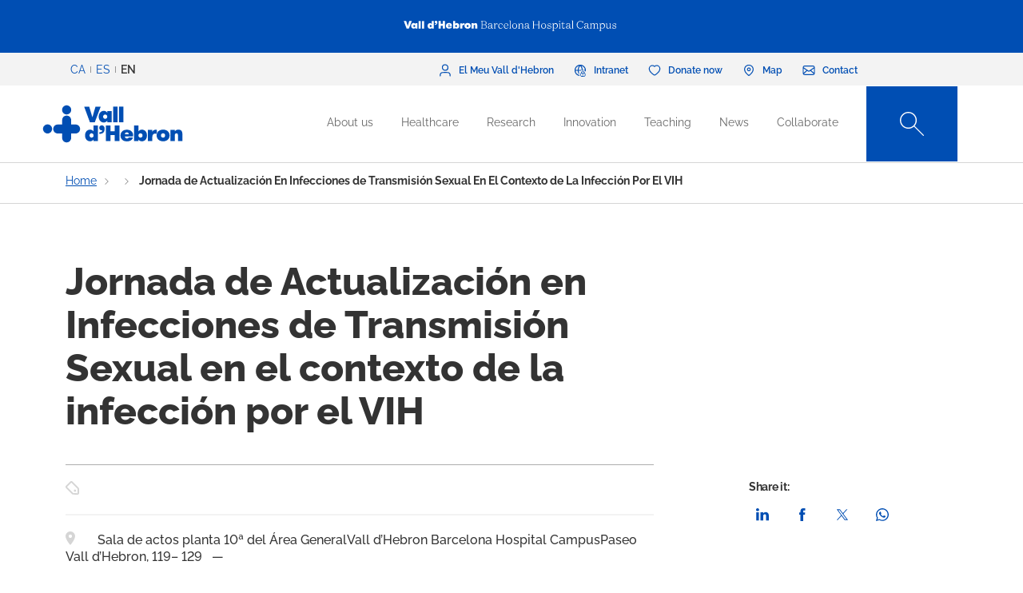

--- FILE ---
content_type: text/html; charset=UTF-8
request_url: https://www.vallhebron.com/en/node/17851
body_size: 86177
content:
	<!DOCTYPE html>
	<html lang="en" dir="ltr" prefix="content: http://purl.org/rss/1.0/modules/content/  dc: http://purl.org/dc/terms/  foaf: http://xmlns.com/foaf/0.1/  og: http://ogp.me/ns#  rdfs: http://www.w3.org/2000/01/rdf-schema#  schema: http://schema.org/  sioc: http://rdfs.org/sioc/ns#  sioct: http://rdfs.org/sioc/types#  skos: http://www.w3.org/2004/02/skos/core#  xsd: http://www.w3.org/2001/XMLSchema# ">
		<head>
			<!-- Matomo Tag Manager -->
			<script>
				var _mtm = window._mtm = window._mtm || [];
_mtm.push({
'mtm.startTime': (new Date().getTime()),
'event': 'mtm.Start'
});
(function () {
var d = document,
g = d.createElement('script'),
s = d.getElementsByTagName('script')[0];
g.async = true;
g.src = 'https://matomo.vallhebron.com/js/container_iVgUCOup.js';
s.parentNode.insertBefore(g, s);
})();
			</script>
			<!-- End Matomo Tag Manager -->
			<script>
				dataLayer = [{
'pageCategory': 'campus'
}];
			</script>
			<script>
				(function (w, d, s, l, i) {
w[l] = w[l] || [];
w[l].push({'gtm.start': new Date().getTime(), event: 'gtm.js'});
var f = d.getElementsByTagName(s)[0],
j = d.createElement(s),
dl = l != 'dataLayer' ? '&l=' + l : '';
j.async = true;
j.src = 'https://www.googletagmanager.com/gtm.js?id=' + i + dl;
f.parentNode.insertBefore(j, f);
})(window, document, 'script', 'dataLayer', 'GTM-M858FVN');
			</script>
			<meta charset="utf-8" />
<meta name="description" content="http://www.aulavhebron.net/aula/index.php?go=info_cursos&amp;curso=131&amp;idioma=es  " />
<meta name="abstract" content="http://www.aulavhebron.net/aula/index.php?go=info_cursos&amp;curso=131&amp;idioma=es  " />
<link rel="shortlink" href="https://www.vallhebron.com/es/node/17851" />
<meta name="robots" content="index, follow" />
<link rel="canonical" href="https://www.vallhebron.com/es/actualidad/agenda/jornada-de-actualizacion-en-infecciones-de-transmision-sexual-en-el-contexto-de-la-infeccion-por-el-vih" />
<link rel="image_src" href="https://www.vallhebron.com/sites/default/files/imagenits18.jpg" />
<meta property="og:site_name" content="Vall d&#039;Hebron Barcelona Hospital Campus" />
<meta property="og:type" content="Hospital" />
<meta property="og:url" content="https://www.vallhebron.com/es/actualidad/agenda/jornada-de-actualizacion-en-infecciones-de-transmision-sexual-en-el-contexto-de-la-infeccion-por-el-vih" />
<meta property="og:title" content="Jornada de Actualización en Infecciones de Transmisión" />
<meta property="og:description" content="http://www.aulavhebron.net/aula/index.php?go=info_cursos&amp;curso=131&amp;idioma=es  " />
<meta property="og:image" content="https://www.vallhebron.com/sites/default/files/imagenits18.jpg" />
<meta property="og:image:url" content="https://www.vallhebron.com/sites/default/files/imagenits18.jpg" />
<meta name="twitter:card" content="summary_large_image" />
<meta name="twitter:title" content="Jornada de Actualización en Infecciones de Transmisión" />
<meta name="twitter:description" content="http://www.aulavhebron.net/aula/index.php?go=info_cursos&amp;curso=131&amp;idioma=es  " />
<meta name="twitter:url" content="https://www.vallhebron.com/es/actualidad/agenda/jornada-de-actualizacion-en-infecciones-de-transmision-sexual-en-el-contexto-de-la-infeccion-por-el-vih" />
<meta name="twitter:image" content="https://www.vallhebron.com/sites/default/files/imagenits18.jpg" />
<meta name="Generator" content="Drupal 9 (https://www.drupal.org)" />
<meta name="MobileOptimized" content="width" />
<meta name="HandheldFriendly" content="true" />
<meta name="viewport" content="width=device-width, initial-scale=1, shrink-to-fit=no" />
<style>div#sliding-popup, div#sliding-popup .eu-cookie-withdraw-banner, .eu-cookie-withdraw-tab {background: #264efa} div#sliding-popup.eu-cookie-withdraw-wrapper { background: transparent; } #sliding-popup h1, #sliding-popup h2, #sliding-popup h3, #sliding-popup p, #sliding-popup label, #sliding-popup div, .eu-cookie-compliance-more-button, .eu-cookie-compliance-secondary-button, .eu-cookie-withdraw-tab { color: #ffffff;} .eu-cookie-withdraw-tab { border-color: #ffffff;}</style>
<meta http-equiv="x-ua-compatible" content="ie=edge" />
<link rel="icon" href="/themes/custom/vhebron_campus/favicon.ico" type="image/vnd.microsoft.icon" />
<link rel="alternate" hreflang="es" href="https://www.vallhebron.com/es/actualidad/agenda/jornada-de-actualizacion-en-infecciones-de-transmision-sexual-en-el-contexto-de-la-infeccion-por-el-vih" />

				<title>Jornada de Actualización en Infecciones de Transmisión</title>
				<link rel="stylesheet" media="all" href="/modules/contrib/webform/css/webform.element.flexbox.css?t7q87b" />
<link rel="stylesheet" media="all" href="/core/modules/system/css/components/ajax-progress.module.css?t7q87b" />
<link rel="stylesheet" media="all" href="/core/modules/system/css/components/align.module.css?t7q87b" />
<link rel="stylesheet" media="all" href="/core/modules/system/css/components/autocomplete-loading.module.css?t7q87b" />
<link rel="stylesheet" media="all" href="/core/modules/system/css/components/fieldgroup.module.css?t7q87b" />
<link rel="stylesheet" media="all" href="/core/modules/system/css/components/container-inline.module.css?t7q87b" />
<link rel="stylesheet" media="all" href="/core/modules/system/css/components/clearfix.module.css?t7q87b" />
<link rel="stylesheet" media="all" href="/core/modules/system/css/components/details.module.css?t7q87b" />
<link rel="stylesheet" media="all" href="/core/modules/system/css/components/hidden.module.css?t7q87b" />
<link rel="stylesheet" media="all" href="/core/modules/system/css/components/item-list.module.css?t7q87b" />
<link rel="stylesheet" media="all" href="/core/modules/system/css/components/js.module.css?t7q87b" />
<link rel="stylesheet" media="all" href="/core/modules/system/css/components/nowrap.module.css?t7q87b" />
<link rel="stylesheet" media="all" href="/core/modules/system/css/components/position-container.module.css?t7q87b" />
<link rel="stylesheet" media="all" href="/core/modules/system/css/components/progress.module.css?t7q87b" />
<link rel="stylesheet" media="all" href="/core/modules/system/css/components/reset-appearance.module.css?t7q87b" />
<link rel="stylesheet" media="all" href="/core/modules/system/css/components/resize.module.css?t7q87b" />
<link rel="stylesheet" media="all" href="/core/modules/system/css/components/sticky-header.module.css?t7q87b" />
<link rel="stylesheet" media="all" href="/core/modules/system/css/components/system-status-counter.css?t7q87b" />
<link rel="stylesheet" media="all" href="/core/modules/system/css/components/system-status-report-counters.css?t7q87b" />
<link rel="stylesheet" media="all" href="/core/modules/system/css/components/system-status-report-general-info.css?t7q87b" />
<link rel="stylesheet" media="all" href="/core/modules/system/css/components/tabledrag.module.css?t7q87b" />
<link rel="stylesheet" media="all" href="/core/modules/system/css/components/tablesort.module.css?t7q87b" />
<link rel="stylesheet" media="all" href="/core/modules/system/css/components/tree-child.module.css?t7q87b" />
<link rel="stylesheet" media="all" href="/modules/contrib/webform/css/webform.form.css?t7q87b" />
<link rel="stylesheet" media="all" href="/modules/contrib/webform/css/webform.element.details.toggle.css?t7q87b" />
<link rel="stylesheet" media="all" href="/modules/contrib/webform/modules/webform_clientside_validation/css/webform_clientside_validation.ife.css?t7q87b" />
<link rel="stylesheet" media="all" href="/modules/contrib/webform/css/webform.element.message.css?t7q87b" />
<link rel="stylesheet" media="all" href="/modules/contrib/stripe/css/stripe.css?t7q87b" />
<link rel="stylesheet" media="all" href="/modules/contrib/eu_cookie_compliance/css/eu_cookie_compliance.css?t7q87b" />
<link rel="stylesheet" media="all" href="/modules/contrib/captcha/css/captcha.css?t7q87b" />
<link rel="stylesheet" media="all" href="/themes/contrib/bootstrap_barrio/css/components/variables.css?t7q87b" />
<link rel="stylesheet" media="all" href="/themes/contrib/bootstrap_barrio/css/components/user.css?t7q87b" />
<link rel="stylesheet" media="all" href="/themes/contrib/bootstrap_barrio/css/components/progress.css?t7q87b" />
<link rel="stylesheet" media="all" href="/themes/contrib/bootstrap_barrio/css/components/node.css?t7q87b" />
<link rel="stylesheet" media="all" href="/themes/contrib/bootstrap_barrio/css/components/affix.css?t7q87b" />
<link rel="stylesheet" media="all" href="/themes/contrib/bootstrap_barrio/css/components/book.css?t7q87b" />
<link rel="stylesheet" media="all" href="/themes/contrib/bootstrap_barrio/css/components/contextual.css?t7q87b" />
<link rel="stylesheet" media="all" href="/themes/contrib/bootstrap_barrio/css/components/feed-icon.css?t7q87b" />
<link rel="stylesheet" media="all" href="/themes/contrib/bootstrap_barrio/css/components/field.css?t7q87b" />
<link rel="stylesheet" media="all" href="/themes/contrib/bootstrap_barrio/css/components/header.css?t7q87b" />
<link rel="stylesheet" media="all" href="/themes/contrib/bootstrap_barrio/css/components/help.css?t7q87b" />
<link rel="stylesheet" media="all" href="/themes/contrib/bootstrap_barrio/css/components/icons.css?t7q87b" />
<link rel="stylesheet" media="all" href="/themes/contrib/bootstrap_barrio/css/components/image-button.css?t7q87b" />
<link rel="stylesheet" media="all" href="/themes/contrib/bootstrap_barrio/css/components/item-list.css?t7q87b" />
<link rel="stylesheet" media="all" href="/themes/contrib/bootstrap_barrio/css/components/list-group.css?t7q87b" />
<link rel="stylesheet" media="all" href="/themes/contrib/bootstrap_barrio/css/components/media.css?t7q87b" />
<link rel="stylesheet" media="all" href="/themes/contrib/bootstrap_barrio/css/components/page.css?t7q87b" />
<link rel="stylesheet" media="all" href="/themes/contrib/bootstrap_barrio/css/components/search-form.css?t7q87b" />
<link rel="stylesheet" media="all" href="/themes/contrib/bootstrap_barrio/css/components/shortcut.css?t7q87b" />
<link rel="stylesheet" media="all" href="/themes/contrib/bootstrap_barrio/css/components/sidebar.css?t7q87b" />
<link rel="stylesheet" media="all" href="/themes/contrib/bootstrap_barrio/css/components/site-footer.css?t7q87b" />
<link rel="stylesheet" media="all" href="/themes/contrib/bootstrap_barrio/css/components/skip-link.css?t7q87b" />
<link rel="stylesheet" media="all" href="/themes/contrib/bootstrap_barrio/css/components/table.css?t7q87b" />
<link rel="stylesheet" media="all" href="/themes/contrib/bootstrap_barrio/css/components/tabledrag.css?t7q87b" />
<link rel="stylesheet" media="all" href="/themes/contrib/bootstrap_barrio/css/components/tableselect.css?t7q87b" />
<link rel="stylesheet" media="all" href="/themes/contrib/bootstrap_barrio/css/components/tablesort-indicator.css?t7q87b" />
<link rel="stylesheet" media="all" href="/themes/contrib/bootstrap_barrio/css/components/ui.widget.css?t7q87b" />
<link rel="stylesheet" media="all" href="/themes/contrib/bootstrap_barrio/css/components/tabs.css?t7q87b" />
<link rel="stylesheet" media="all" href="/themes/contrib/bootstrap_barrio/css/components/toolbar.css?t7q87b" />
<link rel="stylesheet" media="all" href="/themes/contrib/bootstrap_barrio/css/components/vertical-tabs.css?t7q87b" />
<link rel="stylesheet" media="all" href="/themes/contrib/bootstrap_barrio/css/components/views.css?t7q87b" />
<link rel="stylesheet" media="all" href="/themes/contrib/bootstrap_barrio/css/components/webform.css?t7q87b" />
<link rel="stylesheet" media="all" href="/themes/contrib/bootstrap_barrio/css/components/ui-dialog.css?t7q87b" />
<link rel="stylesheet" media="all" href="/themes/custom/vhebron_campus/css/normalize.css?t7q87b" />
<link rel="stylesheet" media="all" href="//cdn.jsdelivr.net/npm/bootstrap@5.0.2/dist/css/bootstrap.min.css" />
<link rel="stylesheet" media="all" href="/themes/custom/vhebron_campus/css/main.min.css?t7q87b" />
<link rel="stylesheet" media="all" href="/themes/custom/vhebron_campus/css/style.css?t7q87b" />
<link rel="stylesheet" media="all" href="/themes/custom/vhebron_campus/css/main-new-devs.css?t7q87b" />
<link rel="stylesheet" media="all" href="/themes/contrib/bootstrap_barrio/css/components/form.css?t7q87b" />
<link rel="stylesheet" media="all" href="/themes/contrib/bootstrap_barrio/css/components/breadcrumb.css?t7q87b" />
<link rel="stylesheet" media="all" href="/themes/contrib/bootstrap_barrio/css/colors/messages/messages-white.css?t7q87b" />
<link rel="stylesheet" media="print" href="/themes/contrib/bootstrap_barrio/css/print.css?t7q87b" />

					
						<link rel="stylesheet" type="text/css" href="/themes/custom/vhebron_campus/css/ie.css"/>
					</head>
					<body class="layout-no-sidebars page-node-17851 path-node node--type-activities">
						<noscript>
							<iframe src="https://www.googletagmanager.com/ns.html?id=GTM-M858FVN" height="0" width="0" style="display:none;visibility:hidden"></iframe>
						</noscript>
						<div id="preloader" style="display:block;position: absolute;width: 100%;height: 100%;background-color: white;z-index: 1031;">
							<div class="loader"></div>
						</div>
						<a href="#main-content" class="visually-hidden focusable skip-link">
							Skip to main content
						</a>
						
						      <div class="dialog-off-canvas-main-canvas" data-off-canvas-main-canvas>
    <style>
    .layout-builder--content-preview-disabled .layout-builder-block {
        padding: 0 !important;
        margin: 0 auto !important;
    }

    .layout-builder-block__content-preview-placeholder-label {
        margin: 0;
        text-align: center;
        font-size: 20px;
        padding: 20px;
        line-height: 1.4;
    }

    .ui-dialog-titlebar {
        background-color: #c2c2c2;
    }

    .ui-dialog .ui-dialog-titlebar-close {
        -webkit-mask-image: url("data:image/svg+xml,%3csvg xmlns='http://www.w3.org/2000/svg' viewBox='0 0 24 24'%3e%3cpath fill='none' d='M20 4L4 20M4 4l16 16' stroke='black' stroke-width='2' stroke-linecap='round' stroke-linejoin='round'/%3e%3c/svg%3e");
        mask-image: url("data:image/svg+xml,%3csvg xmlns='http://www.w3.org/2000/svg' viewBox='0 0 24 24'%3e%3cpath fill='none' d='M20 4L4 20M4 4l16 16' stroke='black' stroke-width='2' stroke-linecap='round' stroke-linejoin='round'/%3e%3c/svg%3e");
        -webkit-mask-size: 20px 20px;
        mask-size: 20px 20px;
        -webkit-mask-repeat: no-repeat;
        mask-repeat: no-repeat;
        -webkit-mask-position: center;
        mask-position: center;
        background-color: black;
    }

    .glb-messages__content a {
        color: black !important;
    }

    #drupal-modal form > .form-actions {
        display: block !important;
    }

    .glb-canvas-form {
        display: table !important;
    }

    #toolbar-administration {
        z-index: 99999 !important;
    }

</style>
    <nav class="navbar navbar-expand-lg fixed-top">
        <div class="menu-content-top">
            <div class="container">
                <div class="row">
                    <div class="col-12">
                        <a href="https://www.vallhebron.com/" target="_blank">
                            <img src="/themes/custom/vhebron_campus/images/logo-header-vall-hebron.svg" alt="" class="logo-barra">
                        </a>
                    </div>
                </div>
            </div>
        </div>
        <div class="menu-content-middle">
            <div class="container">
                <div class="row">
                    <div class="col-6 col-sm-3 col-md-3">
                        <ul class="btns lang"><li hreflang="ca" data-drupal-link-system-path="node/17851" class="ca"><a href="/node/17851" class="language-link" hreflang="ca" data-drupal-link-system-path="node/17851">CA</a></li><li hreflang="es" data-drupal-link-system-path="node/17851" class="es"><a href="/es/actualidad/agenda/jornada-de-actualizacion-en-infecciones-de-transmision-sexual-en-el-contexto-de-la-infeccion-por-el-vih" class="language-link" hreflang="es" data-drupal-link-system-path="node/17851">ES</a></li><li hreflang="en" data-drupal-link-system-path="node/17851" class="en is-active"><a href="/en/node/17851" class="language-link activo is-active" hreflang="en" data-drupal-link-system-path="node/17851">EN</a></li></ul>
                    </div>
                    <div class="col-6 col-sm-9 col-md-9 right">
                                          
<h2 class="visually-hidden" id="block-menusuperior-menu">Menú superior</h2>


          
<ul data-region="header_form" class="clearfix btns">
                        <li>
            <a href="https://elmeu.vallhebron.com/ca" target="_blank"><i class="icons ico-vdh"></i><span class="t">El Meu Vall d'Hebron</span></a>
        </li>
                    <li>
            <a href="/en/intranet" target="" data-drupal-link-system-path="node/10483"><i class="icons ico-intranet"></i><span class="t">Intranet</span></a>
        </li>
                    <li>
            <a href="/en/collaborate" target="" data-drupal-link-system-path="node/10547"><i class="icons ico-dona"></i><span class="t">Donate now</span></a>
        </li>
                    <li>
            <a href="/en/map" target="" data-drupal-link-system-path="node/17969"><i class="icons ico-mapa"></i><span class="t">Map</span></a>
        </li>
                    <li>
            <a href="/en/contact" target="" data-drupal-link-system-path="node/17983"><i class="icons ico-contacte"></i><span class="t">Contact</span></a>
        </li>
            

</ul>

  

                    </div>
                </div>
            </div>
        </div>
        <div class="menu-content">
            <div class="container">
                <a class="navbar-brand" href="/en"><img
                            src="/themes/custom/vhebron_campus/images/logo_VH_Master_RGB_blue.svg" alt="Vall d'Hebron"
                            class="logo"></a>
                <div id="main_nav" class="navbar-collapse collapse" style="">
                                    
<h2 class="visually-hidden" id="block-navegacioprincipal-2-menu">Navegació principal</h2>


          
                <ul data-region="primary_menu" class="clearfix navbar-nav ms-auto">
                                                                                        <li class="nav-item menu-item--expanded dropdown">
                                                                                        <a href="/en/about-us" title="About us" class="nav-link nav-link--en-about-us" data-toggle="dropdown" aria-expanded="false" aria-haspopup="true" target="" data-drupal-link-system-path="node/10497">About us</a>
                                                    <ul class="dropdown-menu col-labora">
        <div class="container cont">
                                                                                    <div class="row">
                                                                                                                                                                
        <div class="menu_link_content menu-link-contentmain view-mode-summary menu-dropdown menu-dropdown-1 menu-type-summary col-12 col-sm-6">
                    <h2>A leading campus</h2>
            <p>We are a leading healthcare campus encompassing all fields of health: from healthcare and research to teaching and management.</p>

            </div>



                                                                                                                                                                                                                    <div class="col-12 col-sm-3 line">                                                                                                                                 
                                    <a href="/en/about-us#institutions" class="text-2" target="">Institutions</a>
    


                                                                                                                                                                                                                                                                                                                                                    
                                    <a href="/en/about-us#principles" class="text-2" target="">Principles</a>
    


                                                                                                                                                                                                                                                                                                                                                    
                                    <a href="/en/about-us/professionals" class="text-2" target="">Our professionals</a>
    


                                                                                                                                                                                                                                                                                                                                                    
                                    <a href="/en/about-us/work-us" class="text-2" target="">Work with us</a>
    


                                                                                                                                                                                                                                                                                                                                                    
                                    <a href="/en/about-us#strategic-committee" class="text-2" target="">Strategic Committee</a>
    


                                                                                                                                                                                                                                                                                                                                                    
                                    <a href="/en/about-us/strategic-projects" class="text-2" target="">Strategic Projects</a>
    


                                                                                                         </div>                                                                                                             <div class="col-12 col-sm-3 line">                                                                                                                                 
                                    <a href="/en/about-us/socially-responsible" class="text-2" target="">Socially responsible</a>
    


                                                                                                                                                                                                                                                                                                                                                    
                                    <a href="/en/about-us/external-recognition-and-accreditation" class="text-2" target="">Accreditations</a>
    


                                                                                                                                                                                                                                                                                                                                                    
                                    <a href="/en/about-us/history" class="text-2" target="">History</a>
    


                                                                                                                                                                                                                                                                                                                                                    
                                    <a href="/en/about-us/corporate-documentation" class="text-2" target="">Corporate documentation</a>
    


                                                                                                                                                                </div>
                                                        </div>
    </ul>
            
                                                    </li>
                                                                                                                                <li class="nav-item menu-item--expanded dropdown">
                                                                                        <a href="/en/healthcare" title="Healthcare" class="nav-link nav-link--en-healthcare" data-toggle="dropdown" aria-expanded="false" aria-haspopup="true" target="" data-drupal-link-system-path="node/10518">Healthcare</a>
                                                    <ul class="dropdown-menu col-labora">
        <div class="container cont">
                                                                                    <div class="row">
                                                                                                                                                                
        <div class="menu_link_content menu-link-contentmain view-mode-summary menu-dropdown menu-dropdown-1 menu-type-summary col-12 col-sm-6">
                    <h2>Healthcare</h2>
            <p>Professionalism, commitment and research by professionals on the Campus are the key elements in offering patients excellent care.</p>

            </div>



                                                                                                                                                                                                                    <div class="col-12 col-sm-3 line">                                                                                                                                 
                                    <a href="/en/healthcare#hospital-care" class="text-2" target="">Vall d&#039;Hebron healthcare&#039;s</a>
    


                                                                                                                                                                                                                                                                                                                                                    
                                    <a href="https://hospital.vallhebron.com/en/healthcare/departments" class="text-2" target="_blank">Departments</a>
    


                                                                                                                                                                                                                                                                                                                                                    
                                    <a href="/en/healthcare#healthcare-centers" class="text-2" target="">Healthcare centers</a>
    


                                                                                                                                                                                                                                                                                                                                                    
                                    <a href="https://hospital.vallhebron.com/en/healthcare/transplant" class="text-2" target="">Transplants</a>
    


                                                                                                                                                                </div>
                                                        </div>
    </ul>
            
                                                    </li>
                                                                                                                                <li class="nav-item menu-item--expanded dropdown">
                                                                                        <a href="/en/research" title="Recerca" class="nav-link nav-link--en-research" data-toggle="dropdown" aria-expanded="false" aria-haspopup="true" target="" data-drupal-link-system-path="node/10521">Research</a>
                                                    <ul class="dropdown-menu col-labora">
        <div class="container cont">
                                                                                    <div class="row">
                                                                                                                                                                
        <div class="menu_link_content menu-link-contentmain view-mode-summary menu-dropdown menu-dropdown-1 menu-type-summary col-12 col-sm-6">
                    <h2>Research</h2>
            <p>We are committed to research as a tool to provide solutions to the daily challenges we face in the field of medical healthcare.</p>

            </div>



                                                                                                                                                                                                                    <div class="col-12 col-sm-3 line">                                                                                                                                 
                                    <a href="/en/research#research" class="text-2" target="">Vall d&#039;Hebron investigation</a>
    


                                                                                                                                                                                                                                                                                                                                                    
                                    <a href="/en/research/research-groups" class="text-2" target="">Research groups</a>
    


                                                                                                                                                                                                                                                                                                                                                    
                                    <a href="/en/research#research-centres" class="text-2" target="">Research institutions</a>
    


                                                                                                                                                                </div>
                                                        </div>
    </ul>
            
                                                    </li>
                                                                                                                                <li class="nav-item menu-item--expanded dropdown">
                                                                                        <a href="/en/innovation" title="Innovation" class="nav-link nav-link--en-innovation" data-toggle="dropdown" aria-expanded="false" aria-haspopup="true" target="" data-drupal-link-system-path="node/20939">Innovation</a>
                                                    <ul class="dropdown-menu col-labora">
        <div class="container cont">
                                                                                    <div class="row">
                                                                                                                                                                
        <div class="menu_link_content menu-link-contentmain view-mode-summary menu-dropdown menu-dropdown-1 menu-type-summary col-12 col-sm-6">
                    <h2> Innovation at Campus</h2>
            <p>Thanks to our healthcare, teaching and research potential, we work to incorporate new knowledge to generate value for patients, professionals and the organization itself.</p>

            </div>



                                                                                                                                                                                                                    <div class="col-12 col-sm-3 line">                                                                                                                                 
                                    <a href="/en/innovation/innovation-week" class="text-2" target="">Innovation Week</a>
    


                                                                                                                                                                                                                                                                                                                                                    
                                    <a href="https://www.vallhebron.com/innovacio/setmana-de-la-innovacio/jo-innovo" class="text-2" target="">Jo Innovo</a>
    


                                                                                                                                                                </div>
                                                        </div>
    </ul>
            
                                                    </li>
                                                                                                                                <li class="nav-item menu-item--expanded dropdown">
                                                                                        <a href="/en/teaching" title="Teaching" class="nav-link nav-link--en-teaching" data-toggle="dropdown" aria-expanded="false" aria-haspopup="true" target="" data-drupal-link-system-path="node/10498">Teaching</a>
                                                    <ul class="dropdown-menu col-labora">
        <div class="container cont">
                                                                                    <div class="row">
                                                                                                                                                                
        <div class="menu_link_content menu-link-contentmain view-mode-summary menu-dropdown menu-dropdown-1 menu-type-summary col-12 col-sm-6">
                    <h2>Teaching</h2>
            <p>We generate, transform and transmit knowledge in all areas of the health sciences, helping to train the professionals of the future.</p>

            </div>



                                                                                                                                                                                                                    <div class="col-12 col-sm-3 line">                                                                                                                                 
                                    <a href="/en/teaching/residency" class="text-2" target="">Residency</a>
    


                                                                                                                                                                                                                                                                                                                                                    
                                    <a href="/en/teaching/teaching-units" class="text-2" target="">Teaching units</a>
    


                                                                                                                                                                                                                                                                                                                                                    
                                    <a href="/en/teaching/centre-advanced-clinical-simulation" class="text-2" target="">Centre for Advanced Clinical Simulation</a>
    


                                                                                                                                                                                                                                                                                                                                                    
                                    <a href="/en/teaching#stations" class="text-2" target="">Training stays</a>
    


                                                                                                                                                                                                                                                                                                                                                    
                                    <a href="/en/teaching/continuous-professional-development" class="text-2" target="">Continuous professional development</a>
    


                                                                                                                                                                                                                                                                                                                                                    
                                    <a href="/en/teaching/professional-training" class="text-2" target="">Professional training</a>
    


                                                                                                         </div>                                                                                                             <div class="col-12 col-sm-3 line">                                                                                                                                 
                                    <a href="/en/teaching/alumnus-vall-dhebron" class="text-2" target="">Alumnus Vall d&#039;Hebron</a>
    


                                                                                                                                                                                                                                                                                                                                                    
                                    <a href="/en/teaching/aula" class="text-2" target="">Aula Vall d&#039;Hebron</a>
    


                                                                                                                                                                                                                                                                                                                                                    
                                    <a href="/en/teaching/degrees" class="text-2" target="">Degrees</a>
    


                                                                                                                                                                                                                                                                                                                                                    
                                    <a href="/en/teaching/masters-and-postgraduate-degrees" class="text-2" target="">Master’s and postgraduate degrees</a>
    


                                                                                                                                                                                                                                                                                                                                                    
                                    <a href="/en/teaching/accreditations" class="text-2" target="">Accreditations</a>
    


                                                                                                                                                                </div>
                                                        </div>
    </ul>
            
                                                    </li>
                                                                                                                                <li class="nav-item menu-item--expanded dropdown">
                                                                                        <a href="/en/news" title="News" class="nav-link nav-link--en-news" data-toggle="dropdown" aria-expanded="false" aria-haspopup="true" target="" data-drupal-link-system-path="node/16371">News</a>
                                                    <ul class="dropdown-menu col-labora">
        <div class="container cont">
                                                                                    <div class="row">
                                                                                                                                                                
        <div class="menu_link_content menu-link-contentmain view-mode-summary menu-dropdown menu-dropdown-1 menu-type-summary col-12 col-sm-6">
                    <h2>News</h2>
            <p>We are defined by our vocation for communication. We invite you to share everything that happens at Vall d'Hebron Barcelona Hospital Campus, and our doors are always open.</p>

            </div>



                                                                                                                                                                                                                    <div class="col-12 col-sm-3 line">                                                                                                                                 
                                    <a href="/en/news/news" class="text-2" target="">News</a>
    


                                                                                                                                                                                                                                                                                                                                                    
                                    <a href="/en/news/agenda" class="text-2" target="">Activities</a>
    


                                                                                                                                                                                                                                                                                                                                                    
                                    <a href="/en/news#apps" class="text-2" target="">Recommended apps</a>
    


                                                                                                                                                                                                                                                                                                                                                    
                                    <a href="/en/news/podcast" class="text-2" target="">Podcast</a>
    


                                                                                                                                                                </div>
                                                        </div>
    </ul>
            
                                                    </li>
                                                                                                                                <li class="nav-item menu-item--expanded dropdown">
                                                                                        <a href="/en/collaborate" title="Col·labora" class="nav-link nav-link--en-collaborate" data-toggle="dropdown" aria-expanded="false" aria-haspopup="true" target="" data-drupal-link-system-path="node/10547">Collaborate</a>
                                                    <ul class="dropdown-menu col-labora">
        <div class="container cont">
                                                                                        <div class="row">
                    <div class="col-12">
                        <h1>Collaborate</h1>
                    </div>
                </div>
                        <div class="row">
                                                                                                                                                                
            <div class="menu_link_content menu-link-contentmain view-mode-image menu-dropdown menu-dropdown-1 menu-type-image col-6 col-sm-3 line-1">
                    <a href="https://www.vallhebron.com/colabora/dona" target = "_blank">
                                    <img src="/sites/default/files/styles/menu_images/public/2021-12/donacions-hospital-vall-hebron.png?itok=d14ihs_N" loading="lazy" typeof="foaf:Image" class="image-style-menu-images" />


                                <p>Hospital donations</p>
            </a>
            </div>



                                                                                                                                                                                                                                                                                                                                                    
            <div class="menu_link_content menu-link-contentmain view-mode-image menu-dropdown menu-dropdown-1 menu-type-image col-6 col-sm-3 line-1">
                    <a href="https://www.vallhebron.com/donacio-recerca" target = "_blank">
                                    <img src="/sites/default/files/styles/menu_images/public/2021-12/donacions-recerca-vall-hebron.png?itok=BPm4UynA" loading="lazy" typeof="foaf:Image" class="image-style-menu-images" />


                                <p>Research donations</p>
            </a>
            </div>



                                                                                                                                                                                                                    <div class="col-12 col-sm-3 line">                                                                                                                                 
                                    <a href="/en/collaborate/solidarity-initiatives" class="text-2" target="">Solidarity initiatives</a>
    


                                                                                                                                                                                                                                                                                                                                                    
                                    <a href="/en/collaborate/inheritances-and-legacy" class="text-2" target="">Inheritances and legacy</a>
    


                                                                                                                                                                                                                                                                                                                                                    
                                    <a href="/en/collaborate/companies-that-add-up" class="text-2" target="">Companies that add up</a>
    


                                                                                                                                                                                                                                                                                                                                                    
                                    <a href="/en/collaborate/donate-blood-organs-and-tissue" class="text-2" target="">Donate blood, organs and tissue</a>
    


                                                                                                                                                                                                                                                                                                                                                    
                                    <a href="/en/collaborate/collaborating-entities" class="text-2" target="">Associates</a>
    


                                                                                                                                                                </div>
                                                        </div>
    </ul>
            
                                                    </li>
                                                                                    </div>
                    

</ul>


  

                    <style>
                        .navbar .menu-content .search-box:hover .search-text{width:240px;padding:0 6px}.
                    </style>
                    <div class="search-box">
<form class="views-exposed-form search-box" data-drupal-selector="views-exposed-form-default-search-page-1" action="/en/cercador" method="get" id="views-exposed-form-default-search-page-1" accept-charset="UTF-8">
  <div class="d-flex flex-wrap">
  



                    <input class="search-text form-control" placeholder="What are you looking for?" data-drupal-selector="edit-keys" data-msg-maxlength="This field field has a maximum length of 128." type="text" id="edit-keys" name="keys" value="" size="30" maxlength="128" />

                    <a href="#" class="search-btn"><i class="icons ico-lupa"></i></a>



          <label for="edit-type" class="visually-hidden form-label">Content type</label>
                    
<select class="d-none form-select" data-drupal-selector="edit-type" id="edit-type" name="type"><option value="All">- Any -</option><option value="activities" selected="selected">07 - Fitxa Activitats</option><option value="activity_aula">Activitat Aula VH</option><option value="advanced_training">Formació avançada</option><option value="app">19 - App</option><option value="collaborating_entity">10 - Fitxa Entitat Col·laboradora</option><option value="forms">00 - Formularis</option><option value="grupsrecerca">15 - Fitxa Grup de Recerca</option><option value="jury">Jurat</option><option value="landing_html">00 - Landing HTML</option><option value="my_vh">03 - Fitxa el meu VH</option><option value="news">06 - Fitxa Notícies</option><option value="page">Basic page</option><option value="podcast">21 - Podcast</option><option value="professional">18 - Professional</option><option value="project">12 - Fitxa Projecte</option><option value="proposal">Proposta</option><option value="services">01 - Fitxa Especialitats</option><option value="simulation_course">Fitxa curs simulació</option><option value="simulation_programs">20 - Fitxa programes de simulació</option><option value="unitatdocent">16 - Fitxa Unitat Docent</option></select>
                    
<div data-drupal-selector="edit-actions" class="form-actions js-form-wrapper" id="edit-actions"><button class="d-none button js-form-submit form-submit btn btn-" data-drupal-selector="edit-submit-default-search" type="submit" id="edit-submit-default-search" value="Buscar">Buscar</button>
</div>

</div>

</form>
</div>
                    <button class="navbar-toggler collapsed" type="button" data-bs-toggle="collapse"
                            data-bs-target="#main_nav" aria-expanded="false" aria-label=""><i
                                class="icons ico-menu"></i><i class="icons ico-tancar"></i></button>
                </div>

            </div>
        </div>
    </nav>

<main class="main-content col" id="content" role="main">
    <style>
        #layout-builder-modal input[type="checkbox"], #layout-builder-modal input[type="radio"] {
            padding: 6px;
        }
    </style>
        <div class="clearfix first  section  ">
                          <div id="block-vhebron-campus-breadcrumbs" class="block block-system block-system-breadcrumb-block">
        
                
                                

    <nav role="navigation" class="breadcrumb border-b margin-b" aria-label="breadcrumb">
        <div class="container">
            <ol class="breadcrumb">
                                                                                        <li class="breadcrumb-item">
                                <a href="/en">Home</a>
                            </li>
                                                                                                                                    <li class="breadcrumb-item">
                                <a href="/en/node"></a>
                            </li>
                                                                                                                                    <li class="breadcrumb-item active">
                                Jornada de Actualización En Infecciones de Transmisión Sexual En El Contexto de La Infección Por El VIH
                            </li>
                                                                        </ol>
        </div>
    </nav>

                        </div>
    

                            <div class="container">
                    

            </div>
                  <div data-drupal-messages-fallback class="hidden"></div>    <div id="block-vhebron-campus-content" class="block block-system block-system-main-block">
        
                
                                


    
<section role="article" lang="es" about="/es/actualidad/agenda/jornada-de-actualizacion-en-infecciones-de-transmision-sexual-en-el-contexto-de-la-infeccion-por-el-vih" class="node node--type-activities node--promoted node--view-mode-full clearfix fitxa-activitat">
    <div class="container">
        <div class="row">
            <div class="col-12 col-sm-8">
                <h1 class="title-page">Jornada de Actualización en Infecciones de Transmisión Sexual en el contexto de la infección por el VIH</h1>
            </div>
            <div class="col-12 col-sm-4"></div>
        </div>
    </div>
    <div class="container">
        <div class="row">
            <div class="col-12 col-sm-8">
                <div class="lines">
                    <div class="line">
                        <i class="icons ico-categoria"></i>&nbsp;
                    </div>
                                                    <div class="line">
                                <i class="icons ico-ubication"></i>&nbsp;
                                                                            Sala de actos planta 10ª del Área GeneralVall d’Hebron Barcelona Hospital CampusPaseo Vall d’Hebron, 119– 129
 
 —
                            <a href=""></a>
                                                                    </div>
                                        <div class="line"><i class="icons ico-schedule"></i>
                        <div class="dates">
                            <b>
                                                                    03/10/2018
                                
                            </b><br>
                                                                                                                                                                                                                                                                                                                                                                                                        
                                                            <span class="date-list" >
                                03/10/2018 -- From 09:10h to 17:30h
                                <br>
                                </span>
                            

                                                    </div>
                    </div>
                                                                <div class="line"><i class="icons ico-organiza"></i> Organize
                            :
                            <div class="dates">Servicio de Enfermedades Infecciosas
</div>
                        </div>
                                         <div class="line"><i class="icons ico-modalitat"></i> Modality: In-person
                    </div>
                </div>
            </div>
            <div class="col-12 col-sm-1"></div>
            <div class="col-12 col-sm-3">
                                                                                        <div class="redes">
                                        <b>Share it:</b>
                    <a href="https://www.linkedin.com/sharing/share-offsite/?url=https://www.vallhebron.com/en/node/17851" target="_blank">
                        <i class="icons ico-linkedin"></i>
                    </a>
                    <a href="http://www.facebook.com/sharer.php?u=https://www.vallhebron.com/en/node/17851" target="_blank">
                        <i class="icons ico-facebook"></i>
                    </a>
                    <a href="https://twitter.com/intent/tweet?text=https://www.vallhebron.com/en/node/17851" target="_blank">
                        <i class="icons ico-twitter"></i>
                    </a>
                    <a href="whatsapp://send?text=https://www.vallhebron.com/en/node/17851" target="_blank">
                        <i class="icons ico-whatsapp"></i>
                    </a>
                </div>
            </div>
        </div>

        <!-- bloque imagen + texto -->
        <div class="row">
            <div class="col-12 col-sm-8">
                                                                                                    <img class="img image-style-crop-16-9-large" src="/sites/default/files/styles/crop_16_9_large/public/imagenits18.jpg?itok=jadSNq6h" loading="lazy" typeof="foaf:Image" />


                                <p><a href="http://www.aulavhebron.net/aula/index.php?go=info_cursos&amp;curso=131&amp;idioma=es">http://www.aulavhebron.net/aula/index.php?go=info_cursos&amp;curso=131&amp;idioma=es</a></p>
<p> </p>
<div>
<div>Secretaría Técnica: Aula Vall d'Hebron</div>
<div>Secretaría actividads formativas externas</div>
<div>Correo electrónico: <a href="mailto:inscripcionsaulavh@vhebron.net">inscripcionsaulavh@vhebron.net</a></div>
</div>
<div>Tel: <span class="\">93 489 45 68</span></div>

            </div>
            <div class="col-12 col-sm-4"></div>
        </div>

        <!-- bloque profesionales -->
                
        <!-- bloque documentos adjuntos -->
        
    </div>
</section>

                        </div>
    

    </div>
</main>
    <section class="butlleti bg-gray">
        <div class="container">
            <div class="row">
                        <div id="block-webform" class="block block-webform block-webform-block">
        
                    <div class="row">
                <div class="col-12 col-sm-5">
                    <h2 class="title-section" >Subscribe to our newsletters and be a part of Vall d'Hebron Campus</h2>
                </div>
            </div>
                
                                
<form class="webform-submission-form webform-submission-add-form webform-submission-newsletter-form webform-submission-newsletter-add-form webform-submission-newsletter-node-17851-form webform-submission-newsletter-node-17851-add-form js-webform-details-toggle webform-details-toggle" data-drupal-selector="webform-submission-newsletter-node-17851-add-form" action="/en/node/17851" method="post" id="webform-submission-newsletter-node-17851-add-form" accept-charset="UTF-8">
  
  
<div data-twig-suggestion="webform" data-drupal-selector="edit-dades-newsletter" class="webform-flexbox js-webform-flexbox js-form-wrapper" id="edit-dades-newsletter"><div class="webform-flex webform-flex--1"><div class="webform-flex--container">



    <fieldset class="js-form-item js-form-type-select form-type-select js-form-item-idioma form-item-idioma mb-3">
                    <label for="edit-idioma" class="js-form-required form-required form-label">Choose your language</label>
                                                    
<select data-webform-required-error="It is necessary" data-drupal-selector="edit-idioma" data-msg-required="It is necessary" id="edit-idioma" name="idioma" class="form-select required" required="required" aria-required="true"><option value="" selected="selected">Select language</option><option value="ca">Català</option><option value="es">Spanish</option></select>
                                                    </fieldset>
</div></div><div class="webform-flex webform-flex--1"><div class="webform-flex--container">



    <fieldset class="js-form-item js-form-type-textfield form-type-textfield js-form-item-nom form-item-nom mb-3">
                    <label for="edit-nom" class="js-form-required form-required form-label">Name</label>
                                                    <input data-webform-required-error="It is necessary" data-drupal-selector="edit-nom" data-msg-required="It is necessary" data-msg-maxlength="Name field has a maximum length of 255." type="text" id="edit-nom" name="nom" value="" size="60" maxlength="255" class="required form-control" required="required" aria-required="true" />

                                                    </fieldset>
</div></div><div class="webform-flex webform-flex--1"><div class="webform-flex--container">



    <fieldset class="js-form-item js-form-type-email form-type-email js-form-item-email form-item-email mb-3">
                    <label for="edit-email" class="js-form-required form-required form-label">Enter your email</label>
                                                    <input data-webform-required-error="It is necessary" data-drupal-selector="edit-email" data-msg-required="It is necessary" data-msg-maxlength="Enter your email field has a maximum length of 254." data-msg-email="Enter your email does not contain a valid email." type="email" id="edit-email" name="email" value="" size="60" maxlength="254" class="form-email required form-control" required="required" aria-required="true" />

                                                    </fieldset>
</div></div></div>


            

    <div class="js-form-item js-form-type-checkbox checkbox form-check js-form-item-he-llegit-i-accepto-la-a-href-ca-politica-de-privacitat-politica form-item-he-llegit-i-accepto-la-a-href-ca-politica-de-privacitat-politica">
                                <input data-webform-required-error="It is necessary" data-twig-suggestion="webform" data-drupal-selector="edit-he-llegit-i-accepto-la-a-href-ca-politica-de-privacitat-politica" data-msg-required="It is necessary" type="checkbox" id="edit-he-llegit-i-accepto-la-a-href-ca-politica-de-privacitat-politica" name="he_llegit_i_accepto_la_a_href_ca_politica_de_privacitat_politica" value="1" class="form-checkbox required form-check-input" required="required" aria-required="true">
                    <label  class="form-check-label" for="edit-he-llegit-i-accepto-la-a-href-ca-politica-de-privacitat-politica">
                I have read and accept the <a href="/en/data-protection-policy"> data protection policy</a>
            </label>
                                    </div>


                    <fieldset  data-twig-suggestion="webform" data-drupal-selector="edit-captcha" class="captcha captcha-type-challenge--hcaptcha" data-nosnippet>
          <legend class="captcha__title js-form-required form-required">
            CAPTCHA
          </legend>
                  <div class="captcha__element">
            <input data-drupal-selector="edit-captcha-sid" type="hidden" name="captcha_sid" value="20493110" class="form-control" />
<input data-drupal-selector="edit-captcha-token" type="hidden" name="captcha_token" value="zBKSxaeI0g5mHSN3LsWXbgpJTit2SPB5XXOXS2GTTgU" class="form-control" />
<input data-drupal-selector="edit-captcha-response" type="hidden" name="captcha_response" value="hCaptcha no captcha" class="form-control" />
<div class="h-captcha" data-sitekey="9ff82e37-495e-4e3a-8155-261813cb23d7"></div><input data-drupal-selector="edit-captcha-cacheable" type="hidden" name="captcha_cacheable" value="1" class="form-control" />

          </div>
                      <div class="captcha__description description">This question is for testing whether or not you are a human visitor and to prevent automated spam submissions.</div>
                              </fieldset>
            
<div data-twig-suggestion="webform" data-drupal-selector="edit-actions" class="form-actions webform-actions js-form-wrapper row" id="edit-actions--2">

    <div class="row">
        <div class="col-12 col-sm-7 align-middle">
            <div class="col-12 col-sm-3"><button class="webform-button--submit btn-enviar button button--primary js-form-submit form-submit btn btn-" data-drupal-selector="edit-actions-submit" type="submit" id="edit-actions-submit" name="op" value="Subscribe">Subscribe</button>
</div>
        </div>
    </div>
</div>




    <fieldset id="edit-processed-text" class="js-form-item js-form-type-processed-text form-type-processed-text js-form-item- form-item- form-no-label mb-3">
                                                    <p>The acceptance of these terms implies that you give your consent to the processing of your personal data for the provision of the services you request through this portal and, if applicable, to carry out the necessary procedures with the administrations or public entities involved in the processing. You may exercise the mentioned rights by writing to <a href="web@vallhebron.cat">web@vallhebron.cat</a>, clearly indicating in the subject line “Exercise of LOPD rights”.<br />Responsible entity: Vall d’Hebron University Hospital (Catalan Institute of Health).<br />Purpose: Subscription to the Vall d’Hebron Barcelona Hospital Campus newsletter, where you will receive news, activities, and relevant information.<br />Legal basis: Consent of the data subject.<br />Data sharing: If applicable, with VHIR. No other data transfers are foreseen. No international transfer of personal data is foreseen.<br />Rights: Access, rectification, deletion, and data portability, as well as restriction and objection to its processing. The user may revoke their consent at any time.<br />Source: The data subject.<br />Additional information: Additional information can be found at <a href="https://hospital.vallhebron.com/es/politica-de-proteccion-de-datos">https://hospital.vallhebron.com/es/politica-de-proteccion-de-datos</a>.</p>
                                                    </fieldset>
<div class="row mb-50"><div class="col-12 col-sm-3"></div><div class="col-12 col-sm-3"></div><div class="col-12 col-sm-5"></div></div><div class="row mb-40"><div class="col-12 align-bottom"><div class="checkbox"></div></div></div><input autocomplete="off" data-drupal-selector="form-biwiiav8hvf7s7xjkam2q32yf-wvybjidssfa3i1rzu" type="hidden" name="form_build_id" value="form-biwiIAV8HVf7s7xJKAM2Q32Yf_wVyBjIDssfa3i1RzU" class="form-control" />
<input data-drupal-selector="edit-webform-submission-newsletter-node-17851-add-form" type="hidden" name="form_id" value="webform_submission_newsletter_node_17851_add_form" class="form-control" />


  
</form>

                        </div>
    

            </div>
        </div>
    </section>
<footer>
    <div class="footer-top">
        <div class="container">
            <div class="row">
                <div class="col-12 col-sm-6 col-md-6 left">
                    <h4>Follow us:</h4>
                    <div class="red-social">
                        <a href="https://twitter.com/vallhebron" target="_blank"><i class="icons ico-twitter"></i></a>
                        <a href="https://www.instagram.com/vallhebroncampus/" target="_blank"><i class="icons ico-instagram"></i></a>
                        <a href="https://www.facebook.com/vallhebroncampus" target="_blank"><i class="icons ico-facebook"></i></a>
                        <a href="https://www.linkedin.com/company/vallhebron" target="_blank"><i class="icons ico-linkedin"></i></a>
                        <a href="https://www.youtube.com/c/vallhebroncampus" target="_blank"><i class="icons ico-youtube"></i></a>
                        <a href="https://www.flickr.com/photos/60hvhebron/" target="_blank"><i class="icons ico-flickr"></i></a>
                        <a href="https://www.tiktok.com/@vallhebroncampus" target="_blank"><i class="icons ico-tiktok"></i></a>
                    </div>
                </div>
                <div class="col-12 col-sm-6 col-md-6 right">
                    <h4>How can we help?</h4>
                    <div class="red-social">
                        <a href="https://www.vallhebron.com/contacte" target="_blank"><i class="icons ico-email"></i></a>
                        <a href="tel:934893000" target="_blank"><i class="icons ico-phone"></i></a>
                    </div>
                    <h4 class="num">93 489 30 00</h4>
                </div>
            </div>
        </div>
    </div>

    <div class="footer-middle-top">
                      <div id="block-peu-2" class="block block-menu navigation menu--footer container">
    
    <h2 class="visually-hidden" id="block-peu-2-menu">Peu</h2>
    
    <div class="row">
        <div class="col-12 col-sm-4 col-md-4 text-center">
            <img src="/themes/custom/vhebron_campus/images/logo-vall-hebron-blanc.svg" class="logo" alt="Vall d'Hebron">
        </div>
                    
                                                        <div class="col-12 col-sm-2 col-md-2 brdr frt">
                        <a href="/en/about-us" class="btns" data-drupal-link-system-path="node/10497"><b>About us</b></a>
                                                                                <a href="/en/healthcare" title="Healthcare" class="btns" data-drupal-link-system-path="node/10518"><b>Healthcare</b></a>
                                                                                <a href="/en/research" title="Research" class="btns" data-drupal-link-system-path="node/10521"><b>Research</b></a>
                                                                                <a href="/en/teaching" title="Teaching" class="btns" data-drupal-link-system-path="node/10498"><b>Teaching</b></a>
                                                                                <a href="/en/news" title="News" class="btns" data-drupal-link-system-path="node/16371"><b>News</b></a>
                                                                                <a href="/en/collaborate" title="Collaboration" class="btns" data-drupal-link-system-path="node/10547"><b>Collaborate</b></a>
                            </div>
                                        <div class="col-12 col-sm-2 col-md-2 brdr frt">
                                                                    <a href="/en/about-us/professionals" title="Professionals" class="btns" data-drupal-link-system-path="node/10496">Professionals</a>
                                                                                <a href="https://hospital.vallhebron.com/en/healthcare/departments" title="Services and units" class="btns">Departments</a>
                                                                                <a href="/en/research/research-groups" title="Research groups" class="btns" data-drupal-link-system-path="node/10531">Research groups</a>
                                                                                <a href="/en/teaching/residency" title="Residents" class="btns" data-drupal-link-system-path="node/10499">Residents</a>
                                                                                <a href="https://hospital.vallhebron.com/en/healthcare/transplant" title="Transplant" class="btns">Transplant</a>
                                                                                <a href="/en/about-us/external-recognition-and-accreditation" title="Accreditations" class="btns" data-drupal-link-system-path="node/10510">Accreditations</a>
                            </div>
                                        <div class="col-12 col-sm-2 col-md-2 brdr frt">
                                                                    <a href="/en/about-us/corporate-documentation" title="Corporate Information" class="btns" data-drupal-link-system-path="node/16369">Corporate Information</a>
                                                                                <a href="/en/news/news" title="News" class="btns" data-drupal-link-system-path="node/10522">News</a>
                                                                                <a href="/en/news/agenda" title="Agenda" class="btns" data-drupal-link-system-path="node/10548">Agenda</a>
                                                                                <a href="/en/news/podcast" title="Podcast" class="btns" data-drupal-link-system-path="node/19733">Podcast</a>
                                                                                <a href="/en/teaching/alumnus-vall-dhebron" title="Alumni" class="btns" data-drupal-link-system-path="node/10527">Alumni</a>
                                                                                <a href="/en/map" title="Map" class="btns" data-drupal-link-system-path="node/17969">Map</a>
                            </div>
                                        <div class="col-12 col-sm-2 col-md-2 ">
                                                                    <a href="https://www.vallhebron.com" title="Campus" class="btns">Campus</a>
                                                                                <a href="https://hospital.vallhebron.com" title="Hospital" class="btns">Hospital</a>
                                                                                <a href="http://www.vhir.org/" title="VHIR" class="btns">VHIR</a>
                                                                                <a href="https://www.vhio.net" title="VHIO" class="btns">VHIO</a>
                                                                                <a href="https://www.cem-cat.org/" title="Cemcat" class="btns">Cemcat</a>
                                                                                <a href="https://www.uab.cat/" title="UAB" class="btns">UAB</a>
                            </div>
                                                


            </div>
</div>


                      
<div id="block-subfooter-3" class="block block-menu navigation menu--subfooter container no-border btns-bottom">
    
    <h2 class="visually-hidden" id="block-subfooter-3-menu">Subfooter</h2>
    
    <span class="copy">© FIR-HUVH Fundació Institut de Recerca Hospital Universitari Vall d'Hebron</span>
            
                                                        <a href="/en/node/16379" class="nav-link nav-link--en-node-16379" data-drupal-link-system-path="node/16379">Legal Advice</a>
                                                            <a href="/en/data-protection-policy" class="nav-link nav-link--en-data-protection-policy" data-drupal-link-system-path="node/16380">Data protection policy</a>
                                                            <a href="/en/node/16381" title="Política de cookies" class="nav-link nav-link--en-node-16381" data-drupal-link-system-path="node/16381">Cookies policy</a>
                        



    </div>


    </div>
    <div class="footer-middle-bottom">
            <div class="container">
    
    <h5>Accreditations</h5>
    <div class="patronat">
                                                            <a href="/en/node/16525">
                                    <img class="logo" src="/sites/default/files/2022-05/logotip-ern.png" typeof="foaf:Image" />

                            </a>
                                                            <a href="/en/node/16526">
                                    <img class="logo" src="/sites/default/files/2022-05/logotip-ministerio-sanidad_0.png" typeof="foaf:Image" />

                            </a>
                                                            <a href="/en/node/16527">
                                    <img class="logo" src="/sites/default/files/2022-05/salut-servei-catala-de-la-salut.png" typeof="foaf:Image" />

                            </a>
            </div>
    
</div>


        
    </div>
    <div class="footer-bottom">
            <div class="container">
    
    <img src="/themes/custom/vhebron_campus/images/footer-logo-salut.svg" class="logo l-1 show" alt="Salut">
<img src="/themes/custom/vhebron_campus/images/footer-logo-vall-d-hebron-azul.svg" class="logo l-2 show" alt="Vall Hebron">
<div class="line line-1"></div>
<img src="/themes/custom/vhebron_campus/images/footer-logo-vall-d-hebron-hospital.svg" class="logo l-3" alt="Vall Hebron Hospital"><img src="/themes/custom/vhebron_campus/images/footer-logo-vall-d-hebron-hospital-gris.svg" class="logo l-3 gris" alt="Vall Hebron Hospital">
<img src="/themes/custom/vhebron_campus/images/footer-logo-vall-d-hebron-recerca.svg" class="logo l-4" alt="VHIR"><img src="/themes/custom/vhebron_campus/images/footer-logo-vall-d-hebron-recerca-gris.svg" class="logo l-4 gris" alt="VHIR">
<img src="/themes/custom/vhebron_campus/images/footer-logo-whio.svg" class="logo l-5" alt="VHIO"><img src="/themes/custom/vhebron_campus/images/footer-logo-whio-gris.svg" class="logo l-5 gris" alt="VHIO">
<img src="/themes/custom/vhebron_campus/images/footer-logo-cemcat.svg" class="logo l-6" alt="CEMCAT"><img src="/themes/custom/vhebron_campus/images/footer-logo-cemcat-gris.svg" class="logo l-6 gris" alt="CEMCAT">
<img src="/themes/custom/vhebron_campus/images/footer-logo-uab.svg" class="logo l-7" alt="UAB"><img src="/themes/custom/vhebron_campus/images/footer-logo-uab-gris.svg" class="logo l-7 gris" alt="UAB">
<div class="line line-2"></div>
<div class="logos-last">
  <img src="/themes/custom/vhebron_campus/images/footer-logo-union-europea.svg" class="logo l-8 show" alt="Unión Europea">
  <img src="/themes/custom/vhebron_campus/images/footer-logo-generalitat-de-catalunya.svg" class="logo l-9 show" alt="Gencat">
</div>
    
</div>


    </div>
</footer>

      </div>
  
						
						<script type="application/json" data-drupal-selector="drupal-settings-json">{"path":{"baseUrl":"\/","scriptPath":null,"pathPrefix":"en\/","currentPath":"node\/17851","currentPathIsAdmin":false,"isFront":false,"currentLanguage":"en"},"pluralDelimiter":"\u0003","suppressDeprecationErrors":true,"clientside_validation_jquery":{"validate_all_ajax_forms":2,"force_validate_on_blur":false,"messages":{"required":"This field is required.","remote":"Please fix this field.","email":"Please enter a valid email address.","url":"Please enter a valid URL.","date":"Please enter a valid date.","dateISO":"Please enter a valid date (ISO).","number":"Please enter a valid number.","digits":"Please enter only digits.","equalTo":"Please enter the same value again.","maxlength":"Please enter no more than {0} characters.","minlength":"Please enter at least {0} characters.","rangelength":"Please enter a value between {0} and {1} characters long.","range":"Please enter a value between {0} and {1}.","max":"Please enter a value less than or equal to {0}.","min":"Please enter a value greater than or equal to {0}.","step":"Please enter a multiple of {0}."}},"eu_cookie_compliance":{"cookie_policy_version":"1.0.0","popup_enabled":false,"popup_agreed_enabled":false,"popup_hide_agreed":false,"popup_clicking_confirmation":false,"popup_scrolling_confirmation":false,"popup_html_info":false,"use_mobile_message":false,"mobile_popup_html_info":false,"mobile_breakpoint":768,"popup_html_agreed":false,"popup_use_bare_css":false,"popup_height":"auto","popup_width":"100%","popup_delay":1000,"popup_link":"\/en","popup_link_new_window":true,"popup_position":false,"fixed_top_position":true,"popup_language":"en","store_consent":false,"better_support_for_screen_readers":false,"cookie_name":"","reload_page":false,"domain":"","domain_all_sites":false,"popup_eu_only":false,"popup_eu_only_js":false,"cookie_lifetime":100,"cookie_session":0,"set_cookie_session_zero_on_disagree":0,"disagree_do_not_show_popup":false,"method":"opt_in","automatic_cookies_removal":true,"allowed_cookies":"","withdraw_markup":"\u003Cbutton type=\u0022button\u0022 class=\u0022eu-cookie-withdraw-tab\u0022\u003EPrivacy settings\u003C\/button\u003E\n\u003Cdiv aria-labelledby=\u0022popup-text\u0022 class=\u0022eu-cookie-withdraw-banner\u0022\u003E\n  \u003Cdiv class=\u0022popup-content info eu-cookie-compliance-content\u0022\u003E\n    \u003Cdiv id=\u0022popup-text\u0022 class=\u0022eu-cookie-compliance-message\u0022 role=\u0022document\u0022\u003E\n      \u003Ch2\u003EWe use cookies on this site to enhance your user experience\u003C\/h2\u003E\u003Cp\u003EYou have given your consent for us to set cookies.\u003C\/p\u003E\n    \u003C\/div\u003E\n    \u003Cdiv id=\u0022popup-buttons\u0022 class=\u0022eu-cookie-compliance-buttons\u0022\u003E\n      \u003Cbutton type=\u0022button\u0022 class=\u0022eu-cookie-withdraw-button \u0022\u003EWithdraw consent\u003C\/button\u003E\n    \u003C\/div\u003E\n  \u003C\/div\u003E\n\u003C\/div\u003E","withdraw_enabled":false,"reload_options":0,"reload_routes_list":"","withdraw_button_on_info_popup":false,"cookie_categories":[],"cookie_categories_details":[],"enable_save_preferences_button":true,"cookie_value_disagreed":"0","cookie_value_agreed_show_thank_you":"1","cookie_value_agreed":"2","containing_element":"body","settings_tab_enabled":false,"olivero_primary_button_classes":"","olivero_secondary_button_classes":"","close_button_action":"close_banner","open_by_default":false,"modules_allow_popup":true,"hide_the_banner":false,"geoip_match":true,"unverified_scripts":["\/"]},"ajaxTrustedUrl":{"form_action_p_pvdeGsVG5zNF_XLGPTvYSKCf43t8qZYSwcfZl2uzM":true,"\/en\/cercador":true},"hcaptcha":{"src":"https:\/\/hcaptcha.com\/1\/api.js?hl=en\u0026render=explicit\u0026onload=drupalHcaptchaOnload"},"statistics":{"data":{"nid":"17851"},"url":"\/core\/modules\/statistics\/statistics.php"},"user":{"uid":0,"permissionsHash":"5abd6c4ede0053af1646550610779a0b526a7181164d28d68b28610079d37001"}}</script>
<script src="/core/assets/vendor/jquery/jquery.min.js?v=3.6.3"></script>
<script src="/core/misc/polyfills/element.matches.js?v=9.5.11"></script>
<script src="//cdn.jsdelivr.net/npm/bootstrap@5.1.3/dist/js/bootstrap.min.js"></script>
<script src="//cdn.jsdelivr.net/npm/@popperjs/core@2.9.2/dist/umd/popper.min.js"></script>
<script src="//cdn.jsdelivr.net/npm/bootstrap@5.0.2/dist/js/bootstrap.bundle.min.js"></script>
<script src="/core/misc/polyfills/object.assign.js?v=9.5.11"></script>
<script src="/core/assets/vendor/once/once.min.js?v=1.0.1"></script>
<script src="/core/assets/vendor/jquery-once/jquery.once.min.js?v=2.2.3"></script>
<script src="/core/misc/drupalSettingsLoader.js?v=9.5.11"></script>
<script src="/core/misc/drupal.js?v=9.5.11"></script>
<script src="/core/misc/drupal.init.js?v=9.5.11"></script>
<script src="/modules/contrib/webform/modules/webform_clientside_validation/js/webform_clientside_validation.ife.js?v=9.5.11"></script>
<script src="https://js.stripe.com/v3/"></script>
<script src="/modules/contrib/stripe/js/stripe.js?t7q87b"></script>
<script src="/themes/contrib/bootstrap_barrio/js/barrio.js?v=9.5.11"></script>
<script src="/themes/custom/vhebron_campus/js/global.js?v=9.5.11"></script>
<script src="/themes/custom/vhebron_campus/js/masonry.pkgd.min.js?v=9.5.11"></script>
<script src="/themes/custom/vhebron_campus/js/owl.carousel.min.js?v=9.5.11"></script>
<script src="/themes/custom/vhebron_campus/js/SmoothScroll.min.js?v=9.5.11"></script>
<script src="/themes/custom/vhebron_campus/js/scripts.js?v=9.5.11"></script>
<script src="/modules/contrib/eu_cookie_compliance/js/eu_cookie_compliance.min.js?t7q87b"></script>
<script src="/core/misc/debounce.js?v=9.5.11"></script>
<script src="/core/misc/jquery.once.bc.js?v=9.5.11"></script>
<script src="/core/misc/form.js?v=9.5.11"></script>
<script src="/modules/contrib/webform/js/webform.behaviors.js?v=9.5.11"></script>
<script src="/core/misc/states.js?v=9.5.11"></script>
<script src="/modules/contrib/webform/js/webform.states.js?v=9.5.11"></script>
<script src="/modules/contrib/webform/js/webform.form.js?v=9.5.11"></script>
<script src="/modules/contrib/webform/js/webform.element.details.save.js?v=9.5.11"></script>
<script src="/core/misc/announce.js?v=9.5.11"></script>
<script src="/modules/contrib/webform/js/webform.element.details.toggle.js?v=9.5.11"></script>
<script src="/modules/contrib/webform/js/webform.element.message.js?v=9.5.11"></script>
<script src="/modules/contrib/hcaptcha/js/hcaptcha-loader.js?t7q87b"></script>
<script src="https://cdn.jsdelivr.net/npm/jquery-validation@1.17.0/dist/jquery.validate.min.js"></script>
<script src="/modules/contrib/clientside_validation/clientside_validation_jquery/js/cv.jquery.validate.js?t7q87b"></script>
<script src="/modules/contrib/clientside_validation/clientside_validation_jquery/js/cv.jquery.ife.js?t7q87b"></script>
<script src="/modules/contrib/webform/js/webform.element.select.js?v=9.5.11"></script>
<script src="/core/modules/statistics/statistics.js?v=9.5.11"></script>
</body>
					</html>
				

--- FILE ---
content_type: image/svg+xml
request_url: https://www.vallhebron.com/themes/custom/vhebron_campus/images/ico-youtube.svg
body_size: 1060
content:
<?xml version="1.0" encoding="utf-8"?>
<!-- Generator: Adobe Illustrator 27.7.0, SVG Export Plug-In . SVG Version: 6.00 Build 0)  -->
<svg version="1.1" id="Capa_1" xmlns="http://www.w3.org/2000/svg" xmlns:xlink="http://www.w3.org/1999/xlink" x="0px" y="0px"
	 viewBox="0 0 34 34" style="enable-background:new 0 0 34 34;" xml:space="preserve">
<style type="text/css">
	.st0{fill:#FFFFFF;}
	.st1{fill-rule:evenodd;clip-rule:evenodd;fill:#004EB3;}
</style>
<g id="Symbols">
	<g id="blocs_x2F_footer" transform="translate(-458.000000, -28.000000)">
		<g id="Group-6" transform="translate(458.000000, 28.000000)">
			<rect id="Rectangle-Copy-12" class="st0" width="34" height="34"/>
			<path id="Shape-Copy-3" class="st1" d="M26.1,11.4c-0.6-1-1.1-1.2-2.3-1.2C22.6,10.1,19.6,10,17,10s-5.6,0.1-6.8,0.1
				c-1.2,0.1-1.8,0.2-2.3,1.2C7.3,12.3,7,14,7,17c0,2.9,0.3,4.6,0.9,5.6s1.1,1.2,2.3,1.2c1.2,0.1,4.2,0.1,6.8,0.1s5.6-0.1,6.8-0.1
				c1.2-0.1,1.8-0.2,2.3-1.2c0.6-1,0.9-2.7,0.9-5.6C27,14,26.7,12.3,26.1,11.4z M15,20.6v-7.3l5.7,3.7L15,20.6z"/>
		</g>
	</g>
</g>
</svg>
